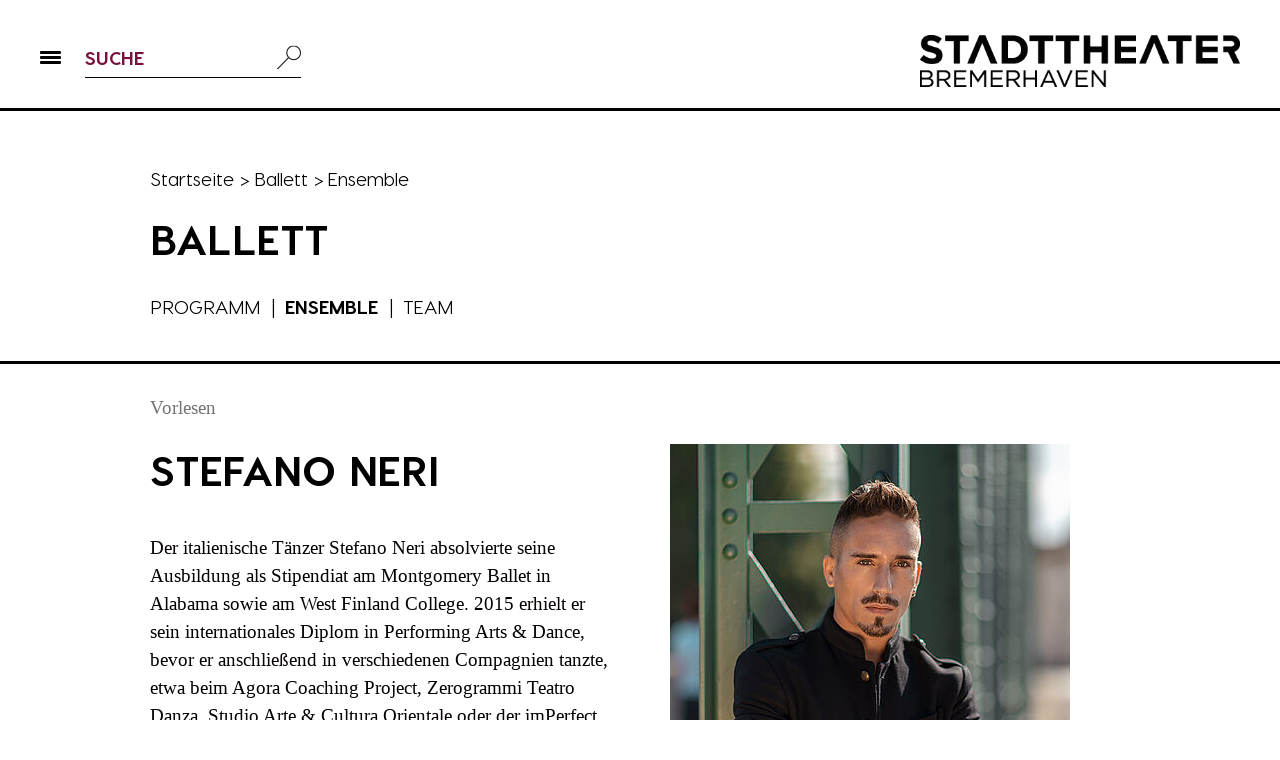

--- FILE ---
content_type: text/html; charset=utf-8
request_url: https://stadttheaterbremerhaven.de/ballett/ensemble/stefano-neri/
body_size: 6549
content:
<!DOCTYPE html>
<html lang="de">
<head>

<meta charset="utf-8">
<!-- 
	This website is powered by TYPO3 - inspiring people to share!
	TYPO3 is a free open source Content Management Framework initially created by Kasper Skaarhoj and licensed under GNU/GPL.
	TYPO3 is copyright 1998-2019 of Kasper Skaarhoj. Extensions are copyright of their respective owners.
	Information and contribution at https://typo3.org/
-->

<base href="https://stadttheaterbremerhaven.de/">
<link rel="shortcut icon" href="/fileadmin/bilder/layout/favicon.ico" type="image/vnd.microsoft.icon">

<meta name="generator" content="TYPO3 CMS">
<meta name="viewport" content="width=device-width, initial-scale=1, minimum-scale=1">


<link rel="stylesheet" type="text/css" href="typo3temp/assets/css/5c75f4b4bb.css?1575968163" media="all">
<link rel="stylesheet" type="text/css" href="typo3temp/assets/css/eda0eddb67.css?1575968163" media="all">
<link rel="stylesheet" type="text/css" href="typo3conf/ext/sr_feuser_register/Resources/Public/StyleSheets/default.css?1558597271" media="all">
<link rel="stylesheet" type="text/css" href="fileadmin/template_2019/js/cookiebar/cookiebar.css?1561106151" media="all">
<link rel="stylesheet" type="text/css" href="fileadmin/template_2019/css/fonts.css?1622551122" media="all">
<link rel="stylesheet" type="text/css" href="fileadmin/template_2019/js/slick/slick.css?1507052969" media="all">
<link rel="stylesheet" type="text/css" href="fileadmin/template_2019/js/slick/slick-theme.css?1507052969" media="all">
<link rel="stylesheet" type="text/css" href="fileadmin/template_2019/js/fancybox3/jquery.fancybox.min.css?1497858662" media="all">
<link rel="stylesheet" type="text/css" href="fileadmin/template_2019/css/styles.css?1760692389" media="all">
<link rel="stylesheet" type="text/css" href="fileadmin/template_2019/css/effects.css?1726478813" media="all">
<link rel="stylesheet" type="text/css" href="fileadmin/template_2019/css/responsive.css?1757396041" media="all">




<script src="fileadmin/template_2019/js/jquery-3.3.1.min.js?1558943973" type="text/javascript"></script>
<script src="fileadmin/template_2019/js/slick/slick.min.js?1692876716" type="text/javascript"></script>
<script src="fileadmin/template_2019/js/fancybox3/jquery.fancybox.min.js?1497858662" type="text/javascript"></script>
<script src="fileadmin/template_2019/js/cookiebar/cookiebar.js?1561106003" type="text/javascript"></script>
<script src="fileadmin/template_2019/js/js.cookie.min.js?1702911425" type="text/javascript"></script>
<script src="typo3temp/assets/js/dd82474708.js?1575968163" type="text/javascript"></script>



<title>Stefano Neri - Stadttheater Bremerhaven</title>

</head>
<body>


<div class="container-gesamt unterseite standard">
	<header class="header">
		<div class="navbar">
			<div class="links-barrierefreiheit">
				<div class="leichte-sprache"><a href="leichtesprache/">Leichte Sprache</a></div><div class="gebaerdensprache"><a href="barrierefreiheitserklaerung/deutschegebaerdensprache/">Gebärdensprache</a></div>
			</div>
			<div class="btnMobileMenu" role="button" tabindex="0"><div class="inner"><span class="pipe"></span><span class="pipe"></span><span class="pipe"></span></div></div>
			<nav>
				<div class="navi-elem no"><a href="programm-musiktheater/" title="Musiktheater">Musiktheater</a></div><div class="navi-elem no"><a href="ballett/programm/" title="Ballett">Ballett</a></div><div class="navi-elem no"><a href="schauspiel/programm/" title="Schauspiel">Schauspiel</a></div><div class="navi-elem no"><a href="junges-theater/programm/" title="Junges Theater">Junges Theater</a></div><div class="navi-elem no"><a href="philharmonisches-orchester/programm/" title="Philharmonisches Orchester">Philharmonisches Orchester</a></div><div class="navi-elem no"><a href="kontakt/" title="Kontakt">Kontakt</a></div>
			</nav>
			<div class="searchbox">
				

<div class="tx-indexedsearch-searchbox">
	<form method="post" class="tx_indexedsearch" action="suche/?tx_indexedsearch_pi2%5Baction%5D=search&amp;tx_indexedsearch_pi2%5Bcontroller%5D=Search&amp;cHash=143cf6c26912bc9fcb4a5740a85f681f">
<div>
<input type="hidden" name="tx_indexedsearch_pi2[__referrer][@extension]" value="IndexedSearch" />
<input type="hidden" name="tx_indexedsearch_pi2[__referrer][@vendor]" value="TYPO3\CMS" />
<input type="hidden" name="tx_indexedsearch_pi2[__referrer][@controller]" value="Search" />
<input type="hidden" name="tx_indexedsearch_pi2[__referrer][@action]" value="form" />
<input type="hidden" name="tx_indexedsearch_pi2[__referrer][arguments]" value="YTowOnt97d716e3e67db8b6e6159a221a9518320e9972a67" />
<input type="hidden" name="tx_indexedsearch_pi2[__referrer][@request]" value="a:4:{s:10:&quot;@extension&quot;;s:13:&quot;IndexedSearch&quot;;s:11:&quot;@controller&quot;;s:6:&quot;Search&quot;;s:7:&quot;@action&quot;;s:4:&quot;form&quot;;s:7:&quot;@vendor&quot;;s:9:&quot;TYPO3\CMS&quot;;}a53e52ff7fc88c271076e600239a4e40d339ce54" />
<input type="hidden" name="tx_indexedsearch_pi2[__trustedProperties]" value="a:1:{s:6:&quot;search&quot;;a:15:{s:9:&quot;_sections&quot;;i:1;s:13:&quot;_freeIndexUid&quot;;i:1;s:7:&quot;pointer&quot;;i:1;s:3:&quot;ext&quot;;i:1;s:10:&quot;searchType&quot;;i:1;s:14:&quot;defaultOperand&quot;;i:1;s:9:&quot;mediaType&quot;;i:1;s:9:&quot;sortOrder&quot;;i:1;s:5:&quot;group&quot;;i:1;s:11:&quot;languageUid&quot;;i:1;s:4:&quot;desc&quot;;i:1;s:15:&quot;numberOfResults&quot;;i:1;s:14:&quot;extendedSearch&quot;;i:1;s:5:&quot;sword&quot;;i:1;s:12:&quot;submitButton&quot;;i:1;}}ff2d3b070ea80578d075af384e356d1eb9cfef0f" />
</div>

		<div class="tx-indexedsearch-hidden-fields">
			<input type="hidden" name="tx_indexedsearch_pi2[search][_sections]" value="0" />
			<input class="tx_indexedsearch_freeIndexUid" type="hidden" name="tx_indexedsearch_pi2[search][_freeIndexUid]" value="_" />
			<input class="tx_indexedsearch_pointer" type="hidden" name="tx_indexedsearch_pi2[search][pointer]" value="0" />
			<input type="hidden" name="tx_indexedsearch_pi2[search][ext]" value="" />
			<input type="hidden" name="tx_indexedsearch_pi2[search][searchType]" value="1" />
			<input type="hidden" name="tx_indexedsearch_pi2[search][defaultOperand]" value="0" />
			<input type="hidden" name="tx_indexedsearch_pi2[search][mediaType]" value="-1" />
			<input type="hidden" name="tx_indexedsearch_pi2[search][sortOrder]" value="rank_flag" />
			<input type="hidden" name="tx_indexedsearch_pi2[search][group]" value="" />
			<input type="hidden" name="tx_indexedsearch_pi2[search][languageUid]" value="-1" />
			<input type="hidden" name="tx_indexedsearch_pi2[search][desc]" value="" />
			<input type="hidden" name="tx_indexedsearch_pi2[search][numberOfResults]" value="10" />
			<input type="hidden" name="tx_indexedsearch_pi2[search][extendedSearch]" value="" />
		</div>
		<div class="tx-indexedsearch-form">
			<input placeholder="SUCHE" class="tx-indexedsearch-searchbox-sword tx-indexedsearch-searchbox-sword" type="text" name="tx_indexedsearch_pi2[search][sword]" value="" />
		</div>
		<div class="tx-indexedsearch-search-submit">
			<input class="tx-indexedsearch-searchbox-button tx-indexedsearch-searchbox-button-submit" type="submit" value="" name="tx_indexedsearch_pi2[search][submitButton]" />
		</div>
	</form>
</div>




			</div>
			<a href="/" class="logo" title="zur Startseite"><img src="fileadmin/template_2019/bilder-layout/stadttheater_logo_2021.png" height="52" alt="Stadttheater Bremerhaven"></a>
			<div class="clearer"></div>
		</div>
		<div class="breadcrumb center-content"><a href="/">Startseite</a> <span>></span><a href="ballett/programm/">Ballett</a> <span>></span>Ensemble</div>
		<div class="center-content container-navi-level-3"><h2 class="area">Ballett</h2><div class="navi-level-3"><span class="navi-elem-level-3 no"><a href="ballett/programm/" title="Programm">Programm</a></span> <span class="trenner">&#124;</span><span class="navi-elem-level-3 act"><a href="ballett/ensemble/" title="Ensemble">Ensemble</a></span> <span class="trenner">&#124;</span><span class="navi-elem-level-3 no"><a href="ballett/team/" title="Team">Team</a></span></div></div>
		
	</header>
	<div class="container-inhalt">
		<div class="center-content">
			
				<div id="readspeaker_button1" class="rs_skip rsbtn rs_preserve">
					<a rel="nofollow" class="rsbtn_play" accesskey="L" title="Um den Text anzuh&ouml;ren, verwenden Sie bitte ReadSpeaker webReader" href="//app-eu.readspeaker.com/cgi-bin/rsent?customerid=12202&amp;lang=de_de&amp;readid=rs_read_content&amp;url=https%3A%2F%2Fstadttheaterbremerhaven.de%2Fballett%2Fensemble%2Fstefano-neri%2F">
						<span class="rsbtn_left rsimg rspart"><span class="rsbtn_text"><span>Vorlesen</span></span></span>
						<span class="rsbtn_right rsimg rsplay rspart"></span>
					</a>
				</div>
		
			<main class="inhalt" id="rs_read_content">
				<div class="links">
					
	<!--  CONTENT ELEMENT, uid:11801/text [begin] -->
		<div id="c11801" class="csc-frame csc-frame-default">
		<!--  Header: [begin] -->
			<div class="csc-header csc-header-n1"><h1 class="csc-firstHeader">Stefano Neri</h1></div>
		<!--  Header: [end] -->
			
		<!--  Text: [begin] -->
			<p class="MsoNoSpacing">Der italienische Tänzer Stefano Neri absolvierte seine Ausbildung als Stipendiat am Montgomery Ballet in Alabama sowie am West Finland College. 2015 erhielt er sein internationales Diplom in Performing Arts &amp; Dance, bevor er anschließend in verschiedenen Compagnien tanzte, etwa beim Agora Coaching Project, Zerogrammi Teatro Danza, Studio Arte &amp; Cultura Orientale oder der imPerfect Dancers Company.</p>
<p class="MsoNoSpacing">Seit der Spielzeit 2018/2019 ist er Mitglied des Ballettensembles des Stadttheaters Bremerhaven.</p>
		<!--  Text: [end] -->
			</div>
	<!--  CONTENT ELEMENT, uid:11801/text [end] -->
		
					
				</div>
				<div class="rechts">
					
	<!--  CONTENT ELEMENT, uid:17178/image [begin] -->
		<div id="c17178" class="csc-frame csc-frame-default">
		<!--  Image block: [begin] -->
			<div class="csc-textpic csc-textpic-left csc-textpic-above"><div class="csc-textpic-imagewrap" data-csc-images="1" data-csc-cols="1"><figure class="csc-textpic-image csc-textpic-last"><img src="fileadmin/_processed_/c/d/csm_Stefano_Neri_Foto-Yvonne_Boesel_4fc2c831e9.jpg" width="400" height="400" alt="Portraitfoto von Stefano Neri. Er lehnt mit verschränkten Armen an grünen Stahlstreben. Er trägt eine schwarze Jacke, darunter ein weißes T-Shirt. Sein Haar ist hochgegelt." title="Stefano Neri (Foto: Yvonne Bösel)"><figcaption class="csc-textpic-caption">Stefano Neri (Foto: Yvonne Bösel)</figcaption></figure></div></div>
		<!--  Image block: [end] -->
			</div>
	<!--  CONTENT ELEMENT, uid:17178/image [end] -->
		
				</div>
				<div class="clearer"></div>
			</main>
			<footer>
				<div class="social-icons">
					
	<!--  CONTENT ELEMENT, uid:12961/image [begin] -->
		<div id="c12961" class="csc-frame csc-frame-default">
		<!--  Image block: [begin] -->
			<div class="csc-textpic csc-textpic-center csc-textpic-above"><div class="csc-textpic-imagewrap" data-csc-images="1" data-csc-cols="2"><div class="csc-textpic-center-outer"><div class="csc-textpic-center-inner"><figure class="csc-textpic-image csc-textpic-last"><a href="https://www.instagram.com/stadttheaterbremerhaven/?hl=de" target="_blank" title="Icon Instagram"><img src="fileadmin/template_2019/bilder-layout/icon_instagram.png" width="30" height="30" alt="Zugang zum Instagram-Account des Stadttheaters Bremerhaven"></a></figure></div></div></div></div>
		<!--  Image block: [end] -->
			</div>
	<!--  CONTENT ELEMENT, uid:12961/image [end] -->
		
	<!--  CONTENT ELEMENT, uid:12962/image [begin] -->
		<div id="c12962" class="csc-frame csc-frame-default">
		<!--  Image block: [begin] -->
			<div class="csc-textpic csc-textpic-center csc-textpic-above"><div class="csc-textpic-imagewrap" data-csc-images="1" data-csc-cols="2"><div class="csc-textpic-center-outer"><div class="csc-textpic-center-inner"><figure class="csc-textpic-image csc-textpic-last"><a href="https://www.facebook.com/stadttheater.bremerhaven/" target="_blank" title="Icon Facebook"><img src="fileadmin/template_2019/bilder-layout/icon_facebook.png" width="30" height="30" alt="Zugang zum Facebook-Account des Stadttheaters Bremerhaven"></a></figure></div></div></div></div>
		<!--  Image block: [end] -->
			</div>
	<!--  CONTENT ELEMENT, uid:12962/image [end] -->
		
	<!--  CONTENT ELEMENT, uid:12964/image [begin] -->
		<div id="c12964" class="csc-frame csc-frame-default">
		<!--  Image block: [begin] -->
			<div class="csc-textpic csc-textpic-center csc-textpic-above"><div class="csc-textpic-imagewrap" data-csc-images="1" data-csc-cols="2"><div class="csc-textpic-center-outer"><div class="csc-textpic-center-inner"><figure class="csc-textpic-image csc-textpic-last"><a href="https://www.youtube.com/user/TheaterBremerhaven" target="_blank" title="Icon YouTube"><img src="fileadmin/template_2019/bilder-layout/icon_youtube.png" width="40" height="29" alt="Zugang zum YouTube-Account des Stadttheaters Bremerhaven"></a></figure></div></div></div></div>
		<!--  Image block: [end] -->
			</div>
	<!--  CONTENT ELEMENT, uid:12964/image [end] -->
		
	<!--  CONTENT ELEMENT, uid:22827/image [begin] -->
		<div id="c22827" class="csc-frame csc-frame-default">
		<!--  Image block: [begin] -->
			<div class="csc-textpic csc-textpic-center csc-textpic-above"><div class="csc-textpic-imagewrap" data-csc-images="1" data-csc-cols="2"><div class="csc-textpic-center-outer"><div class="csc-textpic-center-inner"><figure class="csc-textpic-image csc-textpic-last"><a href="https://open.spotify.com/show/31LUuyMKFGmGoYeedD85Vc" target="_blank" title="Icon Podcast"><img src="fileadmin/bilder/layout/Podcast_Icon_Website.png" width="29" height="29" alt="Zugang zum Podcast des Stadttheaters Bremerhaven"></a></figure></div></div></div></div>
		<!--  Image block: [end] -->
			</div>
	<!--  CONTENT ELEMENT, uid:22827/image [end] -->
		
	<!--  CONTENT ELEMENT, uid:14231/image [begin] -->
		<div id="c14231" class="csc-frame csc-frame-default">
		<!--  Image block: [begin] -->
			<div class="csc-textpic csc-textpic-center csc-textpic-above"><div class="csc-textpic-imagewrap" data-csc-images="1" data-csc-cols="1"><div class="csc-textpic-center-outer"><div class="csc-textpic-center-inner"><figure class="csc-textpic-image csc-textpic-last"><a href="https://www.logbuch-bremerhaven.de/thema/stadttheater/" target="_blank" title="Icon Blog"><img src="fileadmin/template_2019/bilder-layout/icon_blog_sw.jpg" width="30" height="30" alt="Zugang zum Logbuch Bremerhaven"></a></figure></div></div></div></div>
		<!--  Image block: [end] -->
			</div>
	<!--  CONTENT ELEMENT, uid:14231/image [end] -->
		
				</div>
				<div class="navi-meta">
					<nav><span class="metanavi-elem no"><a href="kontakt/" title="Kontakt">Kontakt</a></span><span class="metanavi-elem no"><a href="barrierefreiheitserklaerung/" title="Barrierefreiheitserklärung">Barrierefreiheitserklärung</a></span><span class="metanavi-elem no"><a href="partner/" title="Partner">Partner</a></span><span class="metanavi-elem no"><a href="presse-info/" title="Presse">Presse</a></span><span class="metanavi-elem no"><a href="datenschutz/" title="Datenschutz">Datenschutz</a></span><span class="metanavi-elem no"><a href="impressum/" title="Impressum">Impressum</a></span></nav>
				</div>
			</footer>
		</div>
	</div>
</div>
<div id="container-overlay-navi">
	<div class="btnMobileMenu" role="button" tabindex="0"><div class="inner"><span class="pipe"></span><span class="pipe"></span><span class="pipe"></span></div></div>
	<div class="line"></div>
	

<div class="tx-indexedsearch-searchbox">
	<form method="post" class="tx_indexedsearch" action="suche/?tx_indexedsearch_pi2%5Baction%5D=search&amp;tx_indexedsearch_pi2%5Bcontroller%5D=Search&amp;cHash=143cf6c26912bc9fcb4a5740a85f681f">
<div>
<input type="hidden" name="tx_indexedsearch_pi2[__referrer][@extension]" value="IndexedSearch" />
<input type="hidden" name="tx_indexedsearch_pi2[__referrer][@vendor]" value="TYPO3\CMS" />
<input type="hidden" name="tx_indexedsearch_pi2[__referrer][@controller]" value="Search" />
<input type="hidden" name="tx_indexedsearch_pi2[__referrer][@action]" value="form" />
<input type="hidden" name="tx_indexedsearch_pi2[__referrer][arguments]" value="YTowOnt97d716e3e67db8b6e6159a221a9518320e9972a67" />
<input type="hidden" name="tx_indexedsearch_pi2[__referrer][@request]" value="a:4:{s:10:&quot;@extension&quot;;s:13:&quot;IndexedSearch&quot;;s:11:&quot;@controller&quot;;s:6:&quot;Search&quot;;s:7:&quot;@action&quot;;s:4:&quot;form&quot;;s:7:&quot;@vendor&quot;;s:9:&quot;TYPO3\CMS&quot;;}a53e52ff7fc88c271076e600239a4e40d339ce54" />
<input type="hidden" name="tx_indexedsearch_pi2[__trustedProperties]" value="a:1:{s:6:&quot;search&quot;;a:15:{s:9:&quot;_sections&quot;;i:1;s:13:&quot;_freeIndexUid&quot;;i:1;s:7:&quot;pointer&quot;;i:1;s:3:&quot;ext&quot;;i:1;s:10:&quot;searchType&quot;;i:1;s:14:&quot;defaultOperand&quot;;i:1;s:9:&quot;mediaType&quot;;i:1;s:9:&quot;sortOrder&quot;;i:1;s:5:&quot;group&quot;;i:1;s:11:&quot;languageUid&quot;;i:1;s:4:&quot;desc&quot;;i:1;s:15:&quot;numberOfResults&quot;;i:1;s:14:&quot;extendedSearch&quot;;i:1;s:5:&quot;sword&quot;;i:1;s:12:&quot;submitButton&quot;;i:1;}}ff2d3b070ea80578d075af384e356d1eb9cfef0f" />
</div>

		<div class="tx-indexedsearch-hidden-fields">
			<input type="hidden" name="tx_indexedsearch_pi2[search][_sections]" value="0" />
			<input class="tx_indexedsearch_freeIndexUid" type="hidden" name="tx_indexedsearch_pi2[search][_freeIndexUid]" value="_" />
			<input class="tx_indexedsearch_pointer" type="hidden" name="tx_indexedsearch_pi2[search][pointer]" value="0" />
			<input type="hidden" name="tx_indexedsearch_pi2[search][ext]" value="" />
			<input type="hidden" name="tx_indexedsearch_pi2[search][searchType]" value="1" />
			<input type="hidden" name="tx_indexedsearch_pi2[search][defaultOperand]" value="0" />
			<input type="hidden" name="tx_indexedsearch_pi2[search][mediaType]" value="-1" />
			<input type="hidden" name="tx_indexedsearch_pi2[search][sortOrder]" value="rank_flag" />
			<input type="hidden" name="tx_indexedsearch_pi2[search][group]" value="" />
			<input type="hidden" name="tx_indexedsearch_pi2[search][languageUid]" value="-1" />
			<input type="hidden" name="tx_indexedsearch_pi2[search][desc]" value="" />
			<input type="hidden" name="tx_indexedsearch_pi2[search][numberOfResults]" value="10" />
			<input type="hidden" name="tx_indexedsearch_pi2[search][extendedSearch]" value="" />
		</div>
		<div class="tx-indexedsearch-form">
			<input placeholder="SUCHE" class="tx-indexedsearch-searchbox-sword tx-indexedsearch-searchbox-sword" type="text" name="tx_indexedsearch_pi2[search][sword]" value="" />
		</div>
		<div class="tx-indexedsearch-search-submit">
			<input class="tx-indexedsearch-searchbox-button tx-indexedsearch-searchbox-button-submit" type="submit" value="" name="tx_indexedsearch_pi2[search][submitButton]" />
		</div>
	</form>
</div>



<div class="links-barrierefreiheit"><div class="leichte-sprache"><a href="leichtesprache/">Leichte Sprache</a></div><div class="gebaerdensprache"><a href="barrierefreiheitserklaerung/deutschegebaerdensprache/">Gebärdensprache</a></div></div><nav><div class="level-1"><div class="navi-elem no"><a href="spielplan/" title="Spielplan">Spielplan</a></div><div class="navi-elem no"><a href="programm-musiktheater/" title="Musiktheater">Musiktheater</a><div class="level-2"><div class="subnavi-elem no"><a href="programm-musiktheater/" title="Programm">Programm</a></div><div class="subnavi-elem no"><a href="musiktheater/ensemble/" title="Ensemble">Ensemble</a></div><div class="subnavi-elem no"><a href="musiktheater/opernchor/" title="Opernchor">Opernchor</a></div><div class="subnavi-elem no"><a href="musiktheater/team/" title="Team">Team</a></div><div class="subnavi-elem no"><a href="musiktheater/gemeinsame-buehne/" title="Gemeinsame Bühne">Gemeinsame Bühne</a></div></div></div><div class="navi-elem no"><a href="ballett/programm/" title="Ballett">Ballett</a><div class="level-2"><div class="subnavi-elem no"><a href="ballett/programm/" title="Programm">Programm</a></div><div class="subnavi-elem act"><a href="ballett/ensemble/" title="Ensemble">Ensemble</a></div><div class="subnavi-elem no"><a href="ballett/team/" title="Team">Team</a></div></div></div><div class="navi-elem no"><a href="schauspiel/programm/" title="Schauspiel">Schauspiel</a><div class="level-2"><div class="subnavi-elem no"><a href="schauspiel/programm/" title="Programm">Programm</a></div><div class="subnavi-elem no"><a href="schauspiel/ensemble/" title="Ensemble">Ensemble</a></div><div class="subnavi-elem no"><a href="schauspiel/team/" title="Team">Team</a></div><div class="subnavi-elem no"><a href="schauspiel/statisterie/" title="Statisterie">Statisterie</a></div></div></div><div class="navi-elem no"><a href="junges-theater/programm/" title="Junges Theater">Junges Theater</a><div class="level-2"><div class="subnavi-elem no"><a href="junges-theater/programm/" title="Programm">Programm</a></div><div class="subnavi-elem no"><a href="theater-und-schule/" title="Theater und Schule">Theater und Schule</a></div><div class="subnavi-elem no"><a href="theaterpaedagogik/" title="Theaterpädagogik">Theaterpädagogik</a></div><div class="subnavi-elem no"><a href="theaterlabore/" title="Theaterlabore">Theaterlabore</a></div><div class="subnavi-elem no"><a href="theater-ja/" title="Theater-JA!">Theater-JA!</a></div><div class="subnavi-elem no"><a href="extras/" title="Extras">Extras</a></div><div class="subnavi-elem no"><a href="junges-theater/das-jub/" title="Das JUB">Das JUB</a></div><div class="subnavi-elem no"><a href="junges-theater/ensemble/" title="Ensemble">Ensemble</a></div><div class="subnavi-elem no"><a href="junges-theater/team/" title="Team">Team</a></div></div></div><div class="navi-elem no"><a href="philharmonisches-orchester/programm/" title="Philharmonisches Orchester">Philharmonisches Orchester</a><div class="level-2"><div class="subnavi-elem no"><a href="philharmonisches-orchester/programm/" title="Programm">Programm</a></div><div class="subnavi-elem no"><a href="philharmonisches-orchester/musik-fuer-alle/" title="Musik für alle">Musik für alle</a></div><div class="subnavi-elem no"><a href="philharmonisches-orchester/das-orchester/" title="Das Orchester">Das Orchester</a></div><div class="subnavi-elem no"><a href="philharmonisches-orchester/team/" title="Team">Team</a></div><div class="subnavi-elem no"><a href="philharmonisches-orchester/musikerinnen/" title="Musiker:innen">Musiker:innen</a></div></div></div><div class="navi-elem no"><a href="sommerbuehne/" title="Sommerbühne">Sommerbühne</a></div><div class="navi-elem no"><a href="niederdeutsche-buehne-waterkant/niederdeutsche-buehne-waterkant/" title="Niederdeutsche Bühne Waterkant">Niederdeutsche Bühne Waterkant</a></div><div class="navi-elem no"><a href="theaterextras/" title="Extras">Extras</a><div class="level-2"><div class="subnavi-elem no"><a href="theaterextras/" title="Theaterextras">Theaterextras</a></div><div class="subnavi-elem no"><a href="extras/rampensau/" title="Rampensau">Rampensau</a></div><div class="subnavi-elem no"><a href="soulfood/" title="Soulfood – die Theater-Kochshow">Soulfood – die Theater-Kochshow</a></div><div class="subnavi-elem no"><a href="extras/stunde-null/" title="Stunde Null">Stunde Null</a></div><div class="subnavi-elem no"><a href="extras/theatersnack-zur-mittagszeit/" title="Theatersnack zur Mittagszeit">Theatersnack zur Mittagszeit</a></div><div class="subnavi-elem no"><a href="extras/jazz-nacht/jazz-nacht/" title="Jazz-Nacht">Jazz-Nacht</a></div><div class="subnavi-elem no"><a href="extras/tresentheater/" title="Tresentheater">Tresentheater</a></div><div class="subnavi-elem no"><a href="theaterkirche/" title="Theaterkirche">Theaterkirche</a></div><div class="subnavi-elem no"><a href="extras/frauenrollen/" title="Frauenrollen!">Frauenrollen!</a></div><div class="subnavi-elem no"><a href="podcast/" title="Podcast">Podcast</a></div><div class="subnavi-elem no"><a href="extras/gastspiele/" title="Gastspiele">Gastspiele</a></div></div></div><div class="navi-elem no"><a href="leitung/" title="Das Theater">Das Theater</a><div class="level-2"><div class="subnavi-elem no"><a href="leitung/" title="Leitung">Leitung</a></div><div class="subnavi-elem no"><a href="technik-und-werkstaetten/" title="Technik und Werkstätten">Technik und Werkstätten</a></div><div class="subnavi-elem no"><a href="verwaltung/" title="Verwaltung">Verwaltung</a></div><div class="subnavi-elem no"><a href="das-theater/fsj-kultur/" title="FSJ Kultur">FSJ Kultur</a></div><div class="subnavi-elem no"><a href="geschichte/" title="Geschichte">Geschichte</a></div><div class="subnavi-elem no"><a href="spielstaetten/" title="Spielstätten">Spielstätten</a></div><div class="subnavi-elem no"><a href="theater-foerderverein/" title="Theater-Förderverein">Theater-Förderverein</a></div><div class="subnavi-elem no"><a href="jobs-und-ausbildung/" title="Jobs &amp; Ausbildung">Jobs & Ausbildung</a></div></div></div><div class="navi-elem no"><a href="service/theaterkasse-vorverkaufsstellen/" title="Service">Service</a><div class="level-2"><div class="subnavi-elem no"><a href="service/theaterkasse-vorverkaufsstellen/" title="Theaterkasse &amp; Vorverkaufsstellen">Theaterkasse & Vorverkaufsstellen</a></div><div class="subnavi-elem no"><a href="service/online-verkauf/" title="Online-Verkauf">Online-Verkauf</a></div><div class="subnavi-elem no"><a href="service/eintrittspreise-agb/" title="Eintrittspreise &amp; AGB">Eintrittspreise & AGB</a></div><div class="subnavi-elem no"><a href="geschenkgutscheine/" title="Wertgutscheine">Wertgutscheine</a></div><div class="subnavi-elem no"><a href="abonnements/" title="Abonnements">Abonnements</a></div><div class="subnavi-elem no"><a href="druckerzeugnisse/" title="Druckerzeugnisse">Druckerzeugnisse</a></div><div class="subnavi-elem no"><a href="service/newsletter/" title="Newsletter">Newsletter</a></div><div class="subnavi-elem no"><a href="service/gruppenservice/" title="Gruppenservice">Gruppenservice</a></div><div class="subnavi-elem no"><a href="service/service-fuer-menschen-mit-behinderung/" title="Service für Menschen mit Behinderung">Service für Menschen mit Behinderung</a></div><div class="subnavi-elem no"><a href="flatrate/" title="Theater-Flatrate für Studierende">Theater-Flatrate für Studierende</a></div><div class="subnavi-elem no"><a href="service/freikarte/" title="FreiKarte">FreiKarte</a></div><div class="subnavi-elem no"><a href="service/kulturloge-bremerhaven/" title="Kulturloge Bremerhaven">Kulturloge Bremerhaven</a></div><div class="subnavi-elem no"><a href="service/anfahrt/" title="Anfahrt">Anfahrt</a></div><div class="subnavi-elem no"><a href="service/news/" title="News">News</a></div><div class="subnavi-elem no"><a href="klemmbaustein-set/" title="Klemmbaustein-Set">Klemmbaustein-Set</a></div><div class="subnavi-elem no"><a href="service/buehnenboden/" title="Bühnenboden">Bühnenboden</a></div></div></div></div></nav><div class="navi-meta"><div class="level-1"><div class="navi-elem no"><a href="suche/" title="Suche">Suche</a></div><div class="navi-elem no"><a href="kontakt/" title="Kontakt">Kontakt</a></div><div class="navi-elem no"><a href="barrierefreiheitserklaerung/" title="Barrierefreiheitserklärung">Barrierefreiheitserklärung</a></div><div class="navi-elem no"><a href="partner/" title="Partner">Partner</a></div><div class="navi-elem no"><a href="presse-info/" title="Presse">Presse</a></div><div class="navi-elem no"><a href="datenschutz/" title="Datenschutz">Datenschutz</a></div><div class="navi-elem no"><a href="impressum/" title="Impressum">Impressum</a></div></div></div>
</div>
<!-- Matomo -->
<script type="text/javascript">
var _paq = window._paq || [];
/* tracker methods like "setCustomDimension" should be called before "trackPageView" */
_paq.push(['disableCookies']);  
_paq.push(['trackPageView']);
_paq.push(['enableLinkTracking']);
(function() {
  var u="//piwik.netactive.de/";
  _paq.push(['setTrackerUrl', u+'matomo.php']);
  _paq.push(['setSiteId', '10']);
  var d=document, g=d.createElement('script'), s=d.getElementsByTagName('script')[0];
  g.type='text/javascript'; g.async=true; g.defer=true; g.src=u+'matomo.js'; s.parentNode.insertBefore(g,s);
})();
</script>
<!-- End Matomo Code -->

<script src="typo3conf/ext/powermail/Resources/Public/JavaScript/Libraries/jquery.datetimepicker.min.js?1558682432" type="text/javascript"></script>
<script src="typo3conf/ext/powermail/Resources/Public/JavaScript/Libraries/parsley.min.js?1558682432" type="text/javascript"></script>
<script src="typo3conf/ext/powermail/Resources/Public/JavaScript/Powermail/Tabs.min.js?1558682432" type="text/javascript"></script>
<script src="typo3conf/ext/powermail/Resources/Public/JavaScript/Powermail/Form.min.js?1558682432" type="text/javascript"></script>
<script src="fileadmin/template_2019/js/diverse-scripte.js?1757395468" type="text/javascript"></script>


<script src="//cdn1.readspeaker.com/script/12202/webReader/webReader.js?pids=wr" type="text/javascript" id="rs_req_Init"></script>

</body>
</html>

--- FILE ---
content_type: text/css
request_url: https://stadttheaterbremerhaven.de/typo3temp/assets/css/5c75f4b4bb.css?1575968163
body_size: 47
content:
/* specific page styles for extension "tx_cssstyledcontent" */
	.csc-textpic-intext-right-nowrap .csc-textpic-text { margin-right: 1930px; }
	.csc-textpic-intext-left-nowrap .csc-textpic-text { margin-left: 1930px; }